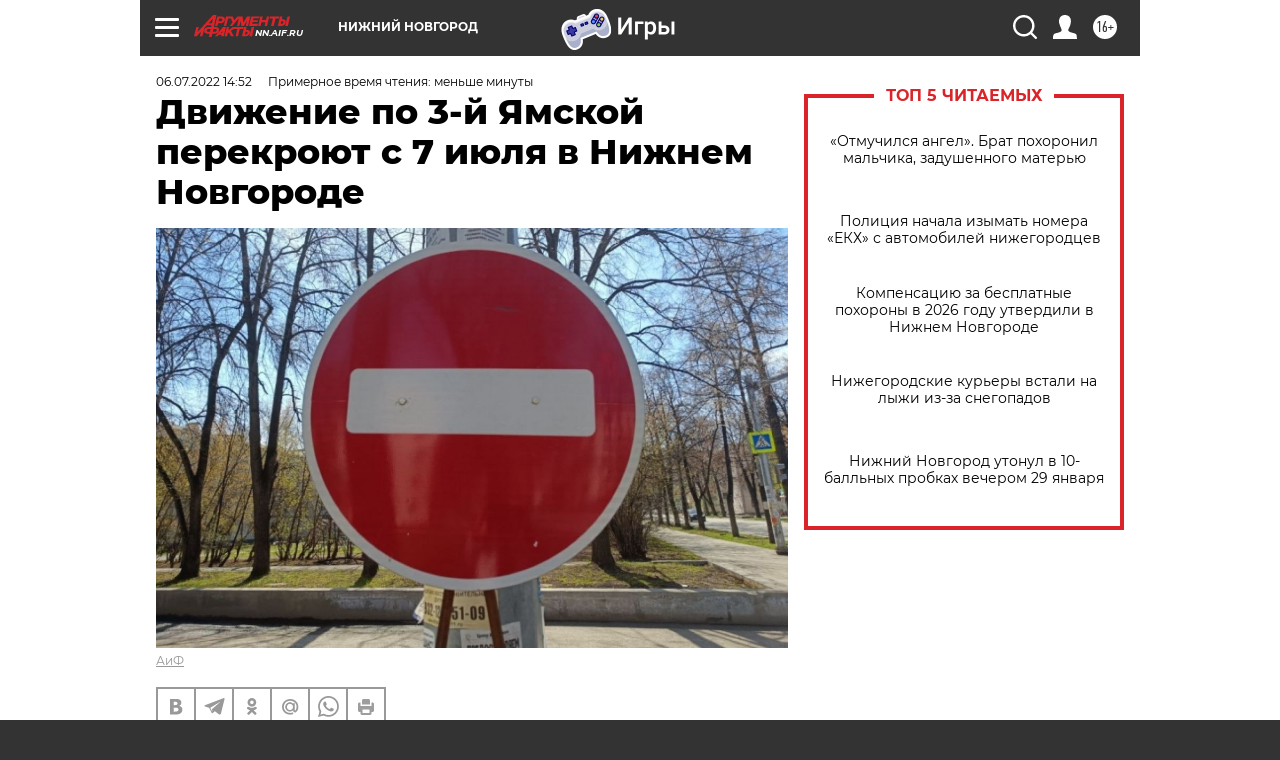

--- FILE ---
content_type: text/html
request_url: https://tns-counter.ru/nc01a**R%3Eundefined*aif_ru/ru/UTF-8/tmsec=aif_ru/414762089***
body_size: -71
content:
8BFB7039697CA883X1769777283:8BFB7039697CA883X1769777283

--- FILE ---
content_type: application/javascript
request_url: https://smi2.ru/counter/settings?payload=CIyLAhjhh8n3wDM6JDQzM2UxZjk4LWJhMTUtNDFmNS1hMDI4LWU3MDUxMmVlNjY2Zg&cb=_callbacks____0ml0vp9w9
body_size: 1517
content:
_callbacks____0ml0vp9w9("[base64]");